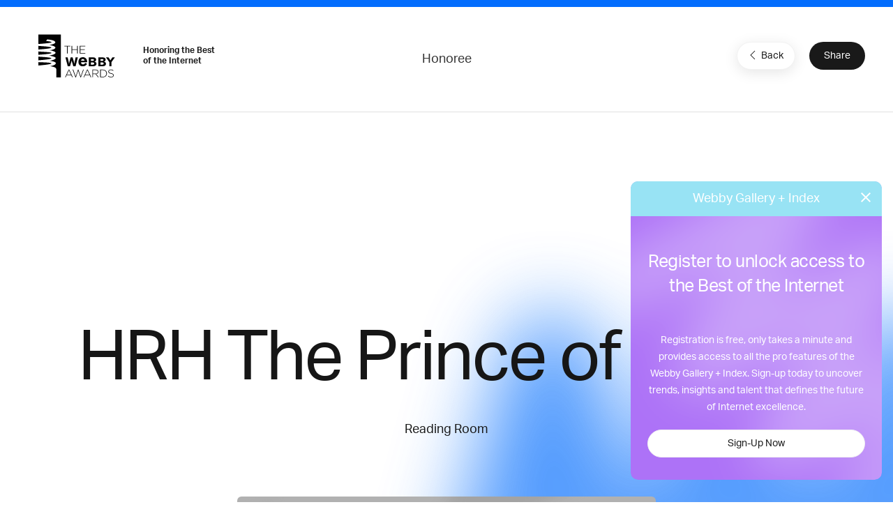

--- FILE ---
content_type: text/html; charset=utf-8
request_url: https://www.google.com/recaptcha/api2/anchor?ar=1&k=6LcC5f8qAAAAAN7E3g2z0N_EoPq3Vri8uXzTmFiO&co=aHR0cHM6Ly93aW5uZXJzLXN0YWdpbmcud2ViYnlhd2FyZHMuY29tOjQ0Mw..&hl=en&v=N67nZn4AqZkNcbeMu4prBgzg&size=invisible&anchor-ms=20000&execute-ms=30000&cb=el22eny3gkpj
body_size: 48796
content:
<!DOCTYPE HTML><html dir="ltr" lang="en"><head><meta http-equiv="Content-Type" content="text/html; charset=UTF-8">
<meta http-equiv="X-UA-Compatible" content="IE=edge">
<title>reCAPTCHA</title>
<style type="text/css">
/* cyrillic-ext */
@font-face {
  font-family: 'Roboto';
  font-style: normal;
  font-weight: 400;
  font-stretch: 100%;
  src: url(//fonts.gstatic.com/s/roboto/v48/KFO7CnqEu92Fr1ME7kSn66aGLdTylUAMa3GUBHMdazTgWw.woff2) format('woff2');
  unicode-range: U+0460-052F, U+1C80-1C8A, U+20B4, U+2DE0-2DFF, U+A640-A69F, U+FE2E-FE2F;
}
/* cyrillic */
@font-face {
  font-family: 'Roboto';
  font-style: normal;
  font-weight: 400;
  font-stretch: 100%;
  src: url(//fonts.gstatic.com/s/roboto/v48/KFO7CnqEu92Fr1ME7kSn66aGLdTylUAMa3iUBHMdazTgWw.woff2) format('woff2');
  unicode-range: U+0301, U+0400-045F, U+0490-0491, U+04B0-04B1, U+2116;
}
/* greek-ext */
@font-face {
  font-family: 'Roboto';
  font-style: normal;
  font-weight: 400;
  font-stretch: 100%;
  src: url(//fonts.gstatic.com/s/roboto/v48/KFO7CnqEu92Fr1ME7kSn66aGLdTylUAMa3CUBHMdazTgWw.woff2) format('woff2');
  unicode-range: U+1F00-1FFF;
}
/* greek */
@font-face {
  font-family: 'Roboto';
  font-style: normal;
  font-weight: 400;
  font-stretch: 100%;
  src: url(//fonts.gstatic.com/s/roboto/v48/KFO7CnqEu92Fr1ME7kSn66aGLdTylUAMa3-UBHMdazTgWw.woff2) format('woff2');
  unicode-range: U+0370-0377, U+037A-037F, U+0384-038A, U+038C, U+038E-03A1, U+03A3-03FF;
}
/* math */
@font-face {
  font-family: 'Roboto';
  font-style: normal;
  font-weight: 400;
  font-stretch: 100%;
  src: url(//fonts.gstatic.com/s/roboto/v48/KFO7CnqEu92Fr1ME7kSn66aGLdTylUAMawCUBHMdazTgWw.woff2) format('woff2');
  unicode-range: U+0302-0303, U+0305, U+0307-0308, U+0310, U+0312, U+0315, U+031A, U+0326-0327, U+032C, U+032F-0330, U+0332-0333, U+0338, U+033A, U+0346, U+034D, U+0391-03A1, U+03A3-03A9, U+03B1-03C9, U+03D1, U+03D5-03D6, U+03F0-03F1, U+03F4-03F5, U+2016-2017, U+2034-2038, U+203C, U+2040, U+2043, U+2047, U+2050, U+2057, U+205F, U+2070-2071, U+2074-208E, U+2090-209C, U+20D0-20DC, U+20E1, U+20E5-20EF, U+2100-2112, U+2114-2115, U+2117-2121, U+2123-214F, U+2190, U+2192, U+2194-21AE, U+21B0-21E5, U+21F1-21F2, U+21F4-2211, U+2213-2214, U+2216-22FF, U+2308-230B, U+2310, U+2319, U+231C-2321, U+2336-237A, U+237C, U+2395, U+239B-23B7, U+23D0, U+23DC-23E1, U+2474-2475, U+25AF, U+25B3, U+25B7, U+25BD, U+25C1, U+25CA, U+25CC, U+25FB, U+266D-266F, U+27C0-27FF, U+2900-2AFF, U+2B0E-2B11, U+2B30-2B4C, U+2BFE, U+3030, U+FF5B, U+FF5D, U+1D400-1D7FF, U+1EE00-1EEFF;
}
/* symbols */
@font-face {
  font-family: 'Roboto';
  font-style: normal;
  font-weight: 400;
  font-stretch: 100%;
  src: url(//fonts.gstatic.com/s/roboto/v48/KFO7CnqEu92Fr1ME7kSn66aGLdTylUAMaxKUBHMdazTgWw.woff2) format('woff2');
  unicode-range: U+0001-000C, U+000E-001F, U+007F-009F, U+20DD-20E0, U+20E2-20E4, U+2150-218F, U+2190, U+2192, U+2194-2199, U+21AF, U+21E6-21F0, U+21F3, U+2218-2219, U+2299, U+22C4-22C6, U+2300-243F, U+2440-244A, U+2460-24FF, U+25A0-27BF, U+2800-28FF, U+2921-2922, U+2981, U+29BF, U+29EB, U+2B00-2BFF, U+4DC0-4DFF, U+FFF9-FFFB, U+10140-1018E, U+10190-1019C, U+101A0, U+101D0-101FD, U+102E0-102FB, U+10E60-10E7E, U+1D2C0-1D2D3, U+1D2E0-1D37F, U+1F000-1F0FF, U+1F100-1F1AD, U+1F1E6-1F1FF, U+1F30D-1F30F, U+1F315, U+1F31C, U+1F31E, U+1F320-1F32C, U+1F336, U+1F378, U+1F37D, U+1F382, U+1F393-1F39F, U+1F3A7-1F3A8, U+1F3AC-1F3AF, U+1F3C2, U+1F3C4-1F3C6, U+1F3CA-1F3CE, U+1F3D4-1F3E0, U+1F3ED, U+1F3F1-1F3F3, U+1F3F5-1F3F7, U+1F408, U+1F415, U+1F41F, U+1F426, U+1F43F, U+1F441-1F442, U+1F444, U+1F446-1F449, U+1F44C-1F44E, U+1F453, U+1F46A, U+1F47D, U+1F4A3, U+1F4B0, U+1F4B3, U+1F4B9, U+1F4BB, U+1F4BF, U+1F4C8-1F4CB, U+1F4D6, U+1F4DA, U+1F4DF, U+1F4E3-1F4E6, U+1F4EA-1F4ED, U+1F4F7, U+1F4F9-1F4FB, U+1F4FD-1F4FE, U+1F503, U+1F507-1F50B, U+1F50D, U+1F512-1F513, U+1F53E-1F54A, U+1F54F-1F5FA, U+1F610, U+1F650-1F67F, U+1F687, U+1F68D, U+1F691, U+1F694, U+1F698, U+1F6AD, U+1F6B2, U+1F6B9-1F6BA, U+1F6BC, U+1F6C6-1F6CF, U+1F6D3-1F6D7, U+1F6E0-1F6EA, U+1F6F0-1F6F3, U+1F6F7-1F6FC, U+1F700-1F7FF, U+1F800-1F80B, U+1F810-1F847, U+1F850-1F859, U+1F860-1F887, U+1F890-1F8AD, U+1F8B0-1F8BB, U+1F8C0-1F8C1, U+1F900-1F90B, U+1F93B, U+1F946, U+1F984, U+1F996, U+1F9E9, U+1FA00-1FA6F, U+1FA70-1FA7C, U+1FA80-1FA89, U+1FA8F-1FAC6, U+1FACE-1FADC, U+1FADF-1FAE9, U+1FAF0-1FAF8, U+1FB00-1FBFF;
}
/* vietnamese */
@font-face {
  font-family: 'Roboto';
  font-style: normal;
  font-weight: 400;
  font-stretch: 100%;
  src: url(//fonts.gstatic.com/s/roboto/v48/KFO7CnqEu92Fr1ME7kSn66aGLdTylUAMa3OUBHMdazTgWw.woff2) format('woff2');
  unicode-range: U+0102-0103, U+0110-0111, U+0128-0129, U+0168-0169, U+01A0-01A1, U+01AF-01B0, U+0300-0301, U+0303-0304, U+0308-0309, U+0323, U+0329, U+1EA0-1EF9, U+20AB;
}
/* latin-ext */
@font-face {
  font-family: 'Roboto';
  font-style: normal;
  font-weight: 400;
  font-stretch: 100%;
  src: url(//fonts.gstatic.com/s/roboto/v48/KFO7CnqEu92Fr1ME7kSn66aGLdTylUAMa3KUBHMdazTgWw.woff2) format('woff2');
  unicode-range: U+0100-02BA, U+02BD-02C5, U+02C7-02CC, U+02CE-02D7, U+02DD-02FF, U+0304, U+0308, U+0329, U+1D00-1DBF, U+1E00-1E9F, U+1EF2-1EFF, U+2020, U+20A0-20AB, U+20AD-20C0, U+2113, U+2C60-2C7F, U+A720-A7FF;
}
/* latin */
@font-face {
  font-family: 'Roboto';
  font-style: normal;
  font-weight: 400;
  font-stretch: 100%;
  src: url(//fonts.gstatic.com/s/roboto/v48/KFO7CnqEu92Fr1ME7kSn66aGLdTylUAMa3yUBHMdazQ.woff2) format('woff2');
  unicode-range: U+0000-00FF, U+0131, U+0152-0153, U+02BB-02BC, U+02C6, U+02DA, U+02DC, U+0304, U+0308, U+0329, U+2000-206F, U+20AC, U+2122, U+2191, U+2193, U+2212, U+2215, U+FEFF, U+FFFD;
}
/* cyrillic-ext */
@font-face {
  font-family: 'Roboto';
  font-style: normal;
  font-weight: 500;
  font-stretch: 100%;
  src: url(//fonts.gstatic.com/s/roboto/v48/KFO7CnqEu92Fr1ME7kSn66aGLdTylUAMa3GUBHMdazTgWw.woff2) format('woff2');
  unicode-range: U+0460-052F, U+1C80-1C8A, U+20B4, U+2DE0-2DFF, U+A640-A69F, U+FE2E-FE2F;
}
/* cyrillic */
@font-face {
  font-family: 'Roboto';
  font-style: normal;
  font-weight: 500;
  font-stretch: 100%;
  src: url(//fonts.gstatic.com/s/roboto/v48/KFO7CnqEu92Fr1ME7kSn66aGLdTylUAMa3iUBHMdazTgWw.woff2) format('woff2');
  unicode-range: U+0301, U+0400-045F, U+0490-0491, U+04B0-04B1, U+2116;
}
/* greek-ext */
@font-face {
  font-family: 'Roboto';
  font-style: normal;
  font-weight: 500;
  font-stretch: 100%;
  src: url(//fonts.gstatic.com/s/roboto/v48/KFO7CnqEu92Fr1ME7kSn66aGLdTylUAMa3CUBHMdazTgWw.woff2) format('woff2');
  unicode-range: U+1F00-1FFF;
}
/* greek */
@font-face {
  font-family: 'Roboto';
  font-style: normal;
  font-weight: 500;
  font-stretch: 100%;
  src: url(//fonts.gstatic.com/s/roboto/v48/KFO7CnqEu92Fr1ME7kSn66aGLdTylUAMa3-UBHMdazTgWw.woff2) format('woff2');
  unicode-range: U+0370-0377, U+037A-037F, U+0384-038A, U+038C, U+038E-03A1, U+03A3-03FF;
}
/* math */
@font-face {
  font-family: 'Roboto';
  font-style: normal;
  font-weight: 500;
  font-stretch: 100%;
  src: url(//fonts.gstatic.com/s/roboto/v48/KFO7CnqEu92Fr1ME7kSn66aGLdTylUAMawCUBHMdazTgWw.woff2) format('woff2');
  unicode-range: U+0302-0303, U+0305, U+0307-0308, U+0310, U+0312, U+0315, U+031A, U+0326-0327, U+032C, U+032F-0330, U+0332-0333, U+0338, U+033A, U+0346, U+034D, U+0391-03A1, U+03A3-03A9, U+03B1-03C9, U+03D1, U+03D5-03D6, U+03F0-03F1, U+03F4-03F5, U+2016-2017, U+2034-2038, U+203C, U+2040, U+2043, U+2047, U+2050, U+2057, U+205F, U+2070-2071, U+2074-208E, U+2090-209C, U+20D0-20DC, U+20E1, U+20E5-20EF, U+2100-2112, U+2114-2115, U+2117-2121, U+2123-214F, U+2190, U+2192, U+2194-21AE, U+21B0-21E5, U+21F1-21F2, U+21F4-2211, U+2213-2214, U+2216-22FF, U+2308-230B, U+2310, U+2319, U+231C-2321, U+2336-237A, U+237C, U+2395, U+239B-23B7, U+23D0, U+23DC-23E1, U+2474-2475, U+25AF, U+25B3, U+25B7, U+25BD, U+25C1, U+25CA, U+25CC, U+25FB, U+266D-266F, U+27C0-27FF, U+2900-2AFF, U+2B0E-2B11, U+2B30-2B4C, U+2BFE, U+3030, U+FF5B, U+FF5D, U+1D400-1D7FF, U+1EE00-1EEFF;
}
/* symbols */
@font-face {
  font-family: 'Roboto';
  font-style: normal;
  font-weight: 500;
  font-stretch: 100%;
  src: url(//fonts.gstatic.com/s/roboto/v48/KFO7CnqEu92Fr1ME7kSn66aGLdTylUAMaxKUBHMdazTgWw.woff2) format('woff2');
  unicode-range: U+0001-000C, U+000E-001F, U+007F-009F, U+20DD-20E0, U+20E2-20E4, U+2150-218F, U+2190, U+2192, U+2194-2199, U+21AF, U+21E6-21F0, U+21F3, U+2218-2219, U+2299, U+22C4-22C6, U+2300-243F, U+2440-244A, U+2460-24FF, U+25A0-27BF, U+2800-28FF, U+2921-2922, U+2981, U+29BF, U+29EB, U+2B00-2BFF, U+4DC0-4DFF, U+FFF9-FFFB, U+10140-1018E, U+10190-1019C, U+101A0, U+101D0-101FD, U+102E0-102FB, U+10E60-10E7E, U+1D2C0-1D2D3, U+1D2E0-1D37F, U+1F000-1F0FF, U+1F100-1F1AD, U+1F1E6-1F1FF, U+1F30D-1F30F, U+1F315, U+1F31C, U+1F31E, U+1F320-1F32C, U+1F336, U+1F378, U+1F37D, U+1F382, U+1F393-1F39F, U+1F3A7-1F3A8, U+1F3AC-1F3AF, U+1F3C2, U+1F3C4-1F3C6, U+1F3CA-1F3CE, U+1F3D4-1F3E0, U+1F3ED, U+1F3F1-1F3F3, U+1F3F5-1F3F7, U+1F408, U+1F415, U+1F41F, U+1F426, U+1F43F, U+1F441-1F442, U+1F444, U+1F446-1F449, U+1F44C-1F44E, U+1F453, U+1F46A, U+1F47D, U+1F4A3, U+1F4B0, U+1F4B3, U+1F4B9, U+1F4BB, U+1F4BF, U+1F4C8-1F4CB, U+1F4D6, U+1F4DA, U+1F4DF, U+1F4E3-1F4E6, U+1F4EA-1F4ED, U+1F4F7, U+1F4F9-1F4FB, U+1F4FD-1F4FE, U+1F503, U+1F507-1F50B, U+1F50D, U+1F512-1F513, U+1F53E-1F54A, U+1F54F-1F5FA, U+1F610, U+1F650-1F67F, U+1F687, U+1F68D, U+1F691, U+1F694, U+1F698, U+1F6AD, U+1F6B2, U+1F6B9-1F6BA, U+1F6BC, U+1F6C6-1F6CF, U+1F6D3-1F6D7, U+1F6E0-1F6EA, U+1F6F0-1F6F3, U+1F6F7-1F6FC, U+1F700-1F7FF, U+1F800-1F80B, U+1F810-1F847, U+1F850-1F859, U+1F860-1F887, U+1F890-1F8AD, U+1F8B0-1F8BB, U+1F8C0-1F8C1, U+1F900-1F90B, U+1F93B, U+1F946, U+1F984, U+1F996, U+1F9E9, U+1FA00-1FA6F, U+1FA70-1FA7C, U+1FA80-1FA89, U+1FA8F-1FAC6, U+1FACE-1FADC, U+1FADF-1FAE9, U+1FAF0-1FAF8, U+1FB00-1FBFF;
}
/* vietnamese */
@font-face {
  font-family: 'Roboto';
  font-style: normal;
  font-weight: 500;
  font-stretch: 100%;
  src: url(//fonts.gstatic.com/s/roboto/v48/KFO7CnqEu92Fr1ME7kSn66aGLdTylUAMa3OUBHMdazTgWw.woff2) format('woff2');
  unicode-range: U+0102-0103, U+0110-0111, U+0128-0129, U+0168-0169, U+01A0-01A1, U+01AF-01B0, U+0300-0301, U+0303-0304, U+0308-0309, U+0323, U+0329, U+1EA0-1EF9, U+20AB;
}
/* latin-ext */
@font-face {
  font-family: 'Roboto';
  font-style: normal;
  font-weight: 500;
  font-stretch: 100%;
  src: url(//fonts.gstatic.com/s/roboto/v48/KFO7CnqEu92Fr1ME7kSn66aGLdTylUAMa3KUBHMdazTgWw.woff2) format('woff2');
  unicode-range: U+0100-02BA, U+02BD-02C5, U+02C7-02CC, U+02CE-02D7, U+02DD-02FF, U+0304, U+0308, U+0329, U+1D00-1DBF, U+1E00-1E9F, U+1EF2-1EFF, U+2020, U+20A0-20AB, U+20AD-20C0, U+2113, U+2C60-2C7F, U+A720-A7FF;
}
/* latin */
@font-face {
  font-family: 'Roboto';
  font-style: normal;
  font-weight: 500;
  font-stretch: 100%;
  src: url(//fonts.gstatic.com/s/roboto/v48/KFO7CnqEu92Fr1ME7kSn66aGLdTylUAMa3yUBHMdazQ.woff2) format('woff2');
  unicode-range: U+0000-00FF, U+0131, U+0152-0153, U+02BB-02BC, U+02C6, U+02DA, U+02DC, U+0304, U+0308, U+0329, U+2000-206F, U+20AC, U+2122, U+2191, U+2193, U+2212, U+2215, U+FEFF, U+FFFD;
}
/* cyrillic-ext */
@font-face {
  font-family: 'Roboto';
  font-style: normal;
  font-weight: 900;
  font-stretch: 100%;
  src: url(//fonts.gstatic.com/s/roboto/v48/KFO7CnqEu92Fr1ME7kSn66aGLdTylUAMa3GUBHMdazTgWw.woff2) format('woff2');
  unicode-range: U+0460-052F, U+1C80-1C8A, U+20B4, U+2DE0-2DFF, U+A640-A69F, U+FE2E-FE2F;
}
/* cyrillic */
@font-face {
  font-family: 'Roboto';
  font-style: normal;
  font-weight: 900;
  font-stretch: 100%;
  src: url(//fonts.gstatic.com/s/roboto/v48/KFO7CnqEu92Fr1ME7kSn66aGLdTylUAMa3iUBHMdazTgWw.woff2) format('woff2');
  unicode-range: U+0301, U+0400-045F, U+0490-0491, U+04B0-04B1, U+2116;
}
/* greek-ext */
@font-face {
  font-family: 'Roboto';
  font-style: normal;
  font-weight: 900;
  font-stretch: 100%;
  src: url(//fonts.gstatic.com/s/roboto/v48/KFO7CnqEu92Fr1ME7kSn66aGLdTylUAMa3CUBHMdazTgWw.woff2) format('woff2');
  unicode-range: U+1F00-1FFF;
}
/* greek */
@font-face {
  font-family: 'Roboto';
  font-style: normal;
  font-weight: 900;
  font-stretch: 100%;
  src: url(//fonts.gstatic.com/s/roboto/v48/KFO7CnqEu92Fr1ME7kSn66aGLdTylUAMa3-UBHMdazTgWw.woff2) format('woff2');
  unicode-range: U+0370-0377, U+037A-037F, U+0384-038A, U+038C, U+038E-03A1, U+03A3-03FF;
}
/* math */
@font-face {
  font-family: 'Roboto';
  font-style: normal;
  font-weight: 900;
  font-stretch: 100%;
  src: url(//fonts.gstatic.com/s/roboto/v48/KFO7CnqEu92Fr1ME7kSn66aGLdTylUAMawCUBHMdazTgWw.woff2) format('woff2');
  unicode-range: U+0302-0303, U+0305, U+0307-0308, U+0310, U+0312, U+0315, U+031A, U+0326-0327, U+032C, U+032F-0330, U+0332-0333, U+0338, U+033A, U+0346, U+034D, U+0391-03A1, U+03A3-03A9, U+03B1-03C9, U+03D1, U+03D5-03D6, U+03F0-03F1, U+03F4-03F5, U+2016-2017, U+2034-2038, U+203C, U+2040, U+2043, U+2047, U+2050, U+2057, U+205F, U+2070-2071, U+2074-208E, U+2090-209C, U+20D0-20DC, U+20E1, U+20E5-20EF, U+2100-2112, U+2114-2115, U+2117-2121, U+2123-214F, U+2190, U+2192, U+2194-21AE, U+21B0-21E5, U+21F1-21F2, U+21F4-2211, U+2213-2214, U+2216-22FF, U+2308-230B, U+2310, U+2319, U+231C-2321, U+2336-237A, U+237C, U+2395, U+239B-23B7, U+23D0, U+23DC-23E1, U+2474-2475, U+25AF, U+25B3, U+25B7, U+25BD, U+25C1, U+25CA, U+25CC, U+25FB, U+266D-266F, U+27C0-27FF, U+2900-2AFF, U+2B0E-2B11, U+2B30-2B4C, U+2BFE, U+3030, U+FF5B, U+FF5D, U+1D400-1D7FF, U+1EE00-1EEFF;
}
/* symbols */
@font-face {
  font-family: 'Roboto';
  font-style: normal;
  font-weight: 900;
  font-stretch: 100%;
  src: url(//fonts.gstatic.com/s/roboto/v48/KFO7CnqEu92Fr1ME7kSn66aGLdTylUAMaxKUBHMdazTgWw.woff2) format('woff2');
  unicode-range: U+0001-000C, U+000E-001F, U+007F-009F, U+20DD-20E0, U+20E2-20E4, U+2150-218F, U+2190, U+2192, U+2194-2199, U+21AF, U+21E6-21F0, U+21F3, U+2218-2219, U+2299, U+22C4-22C6, U+2300-243F, U+2440-244A, U+2460-24FF, U+25A0-27BF, U+2800-28FF, U+2921-2922, U+2981, U+29BF, U+29EB, U+2B00-2BFF, U+4DC0-4DFF, U+FFF9-FFFB, U+10140-1018E, U+10190-1019C, U+101A0, U+101D0-101FD, U+102E0-102FB, U+10E60-10E7E, U+1D2C0-1D2D3, U+1D2E0-1D37F, U+1F000-1F0FF, U+1F100-1F1AD, U+1F1E6-1F1FF, U+1F30D-1F30F, U+1F315, U+1F31C, U+1F31E, U+1F320-1F32C, U+1F336, U+1F378, U+1F37D, U+1F382, U+1F393-1F39F, U+1F3A7-1F3A8, U+1F3AC-1F3AF, U+1F3C2, U+1F3C4-1F3C6, U+1F3CA-1F3CE, U+1F3D4-1F3E0, U+1F3ED, U+1F3F1-1F3F3, U+1F3F5-1F3F7, U+1F408, U+1F415, U+1F41F, U+1F426, U+1F43F, U+1F441-1F442, U+1F444, U+1F446-1F449, U+1F44C-1F44E, U+1F453, U+1F46A, U+1F47D, U+1F4A3, U+1F4B0, U+1F4B3, U+1F4B9, U+1F4BB, U+1F4BF, U+1F4C8-1F4CB, U+1F4D6, U+1F4DA, U+1F4DF, U+1F4E3-1F4E6, U+1F4EA-1F4ED, U+1F4F7, U+1F4F9-1F4FB, U+1F4FD-1F4FE, U+1F503, U+1F507-1F50B, U+1F50D, U+1F512-1F513, U+1F53E-1F54A, U+1F54F-1F5FA, U+1F610, U+1F650-1F67F, U+1F687, U+1F68D, U+1F691, U+1F694, U+1F698, U+1F6AD, U+1F6B2, U+1F6B9-1F6BA, U+1F6BC, U+1F6C6-1F6CF, U+1F6D3-1F6D7, U+1F6E0-1F6EA, U+1F6F0-1F6F3, U+1F6F7-1F6FC, U+1F700-1F7FF, U+1F800-1F80B, U+1F810-1F847, U+1F850-1F859, U+1F860-1F887, U+1F890-1F8AD, U+1F8B0-1F8BB, U+1F8C0-1F8C1, U+1F900-1F90B, U+1F93B, U+1F946, U+1F984, U+1F996, U+1F9E9, U+1FA00-1FA6F, U+1FA70-1FA7C, U+1FA80-1FA89, U+1FA8F-1FAC6, U+1FACE-1FADC, U+1FADF-1FAE9, U+1FAF0-1FAF8, U+1FB00-1FBFF;
}
/* vietnamese */
@font-face {
  font-family: 'Roboto';
  font-style: normal;
  font-weight: 900;
  font-stretch: 100%;
  src: url(//fonts.gstatic.com/s/roboto/v48/KFO7CnqEu92Fr1ME7kSn66aGLdTylUAMa3OUBHMdazTgWw.woff2) format('woff2');
  unicode-range: U+0102-0103, U+0110-0111, U+0128-0129, U+0168-0169, U+01A0-01A1, U+01AF-01B0, U+0300-0301, U+0303-0304, U+0308-0309, U+0323, U+0329, U+1EA0-1EF9, U+20AB;
}
/* latin-ext */
@font-face {
  font-family: 'Roboto';
  font-style: normal;
  font-weight: 900;
  font-stretch: 100%;
  src: url(//fonts.gstatic.com/s/roboto/v48/KFO7CnqEu92Fr1ME7kSn66aGLdTylUAMa3KUBHMdazTgWw.woff2) format('woff2');
  unicode-range: U+0100-02BA, U+02BD-02C5, U+02C7-02CC, U+02CE-02D7, U+02DD-02FF, U+0304, U+0308, U+0329, U+1D00-1DBF, U+1E00-1E9F, U+1EF2-1EFF, U+2020, U+20A0-20AB, U+20AD-20C0, U+2113, U+2C60-2C7F, U+A720-A7FF;
}
/* latin */
@font-face {
  font-family: 'Roboto';
  font-style: normal;
  font-weight: 900;
  font-stretch: 100%;
  src: url(//fonts.gstatic.com/s/roboto/v48/KFO7CnqEu92Fr1ME7kSn66aGLdTylUAMa3yUBHMdazQ.woff2) format('woff2');
  unicode-range: U+0000-00FF, U+0131, U+0152-0153, U+02BB-02BC, U+02C6, U+02DA, U+02DC, U+0304, U+0308, U+0329, U+2000-206F, U+20AC, U+2122, U+2191, U+2193, U+2212, U+2215, U+FEFF, U+FFFD;
}

</style>
<link rel="stylesheet" type="text/css" href="https://www.gstatic.com/recaptcha/releases/N67nZn4AqZkNcbeMu4prBgzg/styles__ltr.css">
<script nonce="qF_SV5Gr06OC-Jcdteq_vA" type="text/javascript">window['__recaptcha_api'] = 'https://www.google.com/recaptcha/api2/';</script>
<script type="text/javascript" src="https://www.gstatic.com/recaptcha/releases/N67nZn4AqZkNcbeMu4prBgzg/recaptcha__en.js" nonce="qF_SV5Gr06OC-Jcdteq_vA">
      
    </script></head>
<body><div id="rc-anchor-alert" class="rc-anchor-alert"></div>
<input type="hidden" id="recaptcha-token" value="[base64]">
<script type="text/javascript" nonce="qF_SV5Gr06OC-Jcdteq_vA">
      recaptcha.anchor.Main.init("[\x22ainput\x22,[\x22bgdata\x22,\x22\x22,\[base64]/[base64]/MjU1Ong/[base64]/[base64]/[base64]/[base64]/[base64]/[base64]/[base64]/[base64]/[base64]/[base64]/[base64]/[base64]/[base64]/[base64]/[base64]\\u003d\x22,\[base64]\x22,\[base64]/Z8O0KsKrw7LDh8ORwr7DjBPCisOXQcOswrg+DlfDvR7CgcOxw4DCvcKJw6bCoXjCl8OAwqE3QsKDS8KLXXMrw61Sw78LfHYLCMOLUTHDqS3CosOSSBLCgT3DlXoKN8OawrHCi8Oqw7RTw6wrw65uUcOKQMKGR8KRwrU0dMKuwpgPPz/CocKjZMKfwrvCg8OMFMKcPC3CoV5Uw4pIbSHCihEXOsKMwoLDoX3DnA18McO5e0zCjCTCksOQdcOwwqfDok0lOsO5JsKpwqkewofDtFbDtwU3w6bDgcKaXsOHJsOxw5hHw6pUesO6GTYuw6wTEBDDo8Kew6FYIMOZwo7Dk3toMsOlwr/[base64]/DqmlaA8KGw6TCvsOuUBXDuMOqUMOkw6bDjMK4HMOKSsOSwqfDgW0Pw68kwqnDrkZXTsKRdQJ0w7zCuAfCucOHRMO/XcOvw7TCp8OLRMKSwo/DnMOnwrd3ZkMrwpPCisK7w4pwfsOWRsKTwolXccKfwqFaw57CucOwc8Oiw6TDsMKzB37Dmg/DmcKew7jCvcKMa0twCcO8RsOrwpMkwpQwNVMkBD5IwqzCh2nCkcK5cQDDiUvClGsiVHXDgRQFC8K4csOFEFzCnUvDsMKtwrVlwrMGPgTCtsKWw5oDDEHCphLDuEp5JMO/w6jDoQpPw4nCvcOQNG0nw5vCvMOcW03CrEobw59QfsKMbMKTw6rDskPDv8Kmwo7Cu8KxwphYbsOAwqjCnAk4w4rDncOHciXCpwg7OxjCjFDDv8OCw6tkFzjDlmDDu8O5woQVwo/[base64]/CiMOJZcKGw7HCmEXCjmsLfQQ5YGDDv8KpwrLCmBE0WcOnMsO+w4jCtMOUBcOOw5obJcOnw64zwqhKwrfCicK8L8K3wqfDqsKvKsOuw73DosOew7jDmkPDhRk4w5ZncsOdwqPCpsKkSsKFw6rDpsORDBoQw4/DlcO+P8KxXcKuwpMlccOLIsOBw4lKe8KzYTAOwofCjMO+ThlKIcKVwpbDtEtYfSPChMOxHMODSSw6bV7DucKfMWxrSHsdMsK2ZVvDrMOMa8OAN8KMwqTCnMOtXQTCgHZyw6/DjMO1wpzCnMOaHQvDkFLDp8KAwoMpWDPCvMKhw5/Cq8KhLsK0w4MvOHbCinxPLw/[base64]/DisOOWsK6wrvCgMKEaT/DrW3CjcKlAsKUwr/[base64]/w7MzJXwQwr/CjlTDgmMWZMKoZTvCpcOTDHxEbEnDkcOcwo3CgyohdMOcw5bCghN6CV/[base64]/w7fCrzMxw7nCm8OAOAvDswrCoMK7w4rDjSLDvkojC8KiNiXDryTCtMOSw505bcKaMDY5QMKuw5vCuSjDtcK+HsOYwq3DmcKYwoNjcizCrWrDkwszw4ACwpzDoMKuw5/Cu8KYwpLDiDhwesKYUmYKM2DDiXoGwpvDm3PChAjCmcOzw65hwpo1OsKZJ8OhRsKPwqpsSgnCjcKIw6FKG8O2RR/DqcKGwqDCr8K1ZC7Ct2czNcKrwrrCn3fColrCvBfClMKvJMOmw5lYJ8ONdxNEI8OHw63DksKJwqtvEVHDlMO2wrfClzzDgVnDoGA8H8OYbMOFw4rCmsKRwp/Dug/DhsKFYcO/[base64]/DsMORw6rCuMOSw5tKc8OeJ8O7HBNwNzgmTcKkwo9Qw4F4wqIiw58tw6NFw7Utw6/DssOADyNmwpFuWyrDk8K1MsKSw7/CncKWH8ODSDzDoCbDkcOmWwHDg8K8wqXCrsK1PsOAdcO2JcOFZDLDisK2RzoewqsFE8OJw6UDwp/[base64]/Cg0nCl2V8enzDjDvDniDCp8O7a8KIWlYHCXnChsOwESjDq8OGw53DnsOgHjAFw6TDuA7Dr8O/wq1FwoBpKsKdasOnMsKSZHTDuUPCkMKpZxt/w4FPwolMwpzDum0xWUkRTMOlwrFYZSnCiMKzWcK2KsKgw5FbwrLDoS7ChGLClCvDgcKTAsKGGnx6GC9CaMKeDcOeLsO8OnMMw7fCs33DjcKNXMOPwrXCv8OqwrhMdMKkwo/CkzbCrsKTwonDrQUxwrtQw7TCrcK3w77DiXrDjUJ7wr3CicK2woEKwrHDihsowpLCrXRJAMOnHMO5w6ldwqpKwovCnMKJByVhwq9JwqzCqT3Dh1nDuF/[base64]/Cl8OgTcOMaCbCmTFnSMKpw49ywrNQw7nCjcOTwo3DncKXIcOrPUrDl8Kew4rCo1l5w6gwF8KnwqVIYMKlbA3Dlg7DoQpDV8OmKnTDj8OtwqzCjw3CoizCn8O+GDJPw43DhwHCvHPCqTJUCsKMYMOSCF/[base64]/CsMKkM8Kbw4nCj8O8BcKLccK2w6XCg8Oywo0bwoQkwr/DqS4Jw4nCtVfDpcKrwoILwpPCoMOAe0nCjsOXMTbDgUTChcKJJy3Cj8OPw7jDs1Qtwrl/w6BQE8KqDV4PbjMCw4Z+wrnDvhovVMOULsK4XcOOw43CjMO5BDbChsOXUcKYRMKqw7s7w7xwwq7CmMOHw6sVwqLDr8KRwqkDwrTDrlXCnjkFwpcSwr9dwq7DogVHScK/w6TDsMO0aAsSTMKjwqtjw4LCqV8iwqTDtMOFwpTCvsKVwqzCi8K7S8Klwo9jwr4Swrsaw5nCsywYw6bDvgXDlmDDhRV/R8O3wr9nw5QhIcOMworDuMKxdSPCmXw1KjnDr8O5MMKnwrDDrzDCsUUvfcKjw5Vjw5VXNBk+w5zDm8KJesOQS8KowrRNwqjDq0fDrMK9ABjCqQPCjMOUwr9teRTDu1ROwooBw7F1EnvDtMOMwqlfcW7CoMO5ZhDDsHoswr/ChgbCiU/[base64]/DssOjw5HCvMODZVTDn03Cl8OTw4vCksOGYsKRw5/[base64]/[base64]/CtWZ9w6xLwo/Cm00gKjxUwpTCrzrDmwwjMRxZaS1VwqXDtkNVUlELScO7w4Mcw4nDlsKIfcOuw6VfF8KwFMORcVlxw4rDlw3Dr8KSwrXCjGvDg3zDqioMQz4yOTMcUMKWwpI5wp8JCx9Sw7HCpwIcw6jCpVg0w5MRKRXDl2oBwp7CgcKdw7JHGkDCl2fCssKEFcKnw7HCmG45YMK/wrzDqsKtPmsmwrPCocOtVcOBwozDt3nDiBc6C8O7wp3DlMOxZsKHwpFOw4JMB2zCo8KxDB4mAjjCjUbDvsKaw5DDg8OFw4fCscOyRMK8wqjDpDTDnAvClVISw7PDisK4QsK4P8KbMkAfwp8UwrZgWC/[base64]/[base64]/CoR/[base64]/Dm8OcSBhnwrg5wo54RyHDusKDw6Qvwo5ewp1bNwLDsMK8AgMGLmzCrsOGIcK7w7LDjsOQKsKdw4snOMKQw7gTwrnDssKKfUt6wog0w7F2wrkUw4/DnsK8D8K6woJSXxbDq0siw6YtXyVbwosVw7PDj8OdwpjDlMODwr4vwpVOTVzDiMKLwq/DlE/CmsOhTsKSw6TCv8OyacOKDcK1c3fDp8KTTinDgMKNCcKGc2XCssKhSsKYw5ZPesOZw7nCtWhqwrQ0ezoUwpjDskXDtMOEwpvDqsKkPSdrw5rDuMOLw4rColbCnA1jwrN/ZcOxaMOOwqvCj8KGwpzCqnrCtMOYXcKVC8KpwojDlktUT3UoB8KAScKXJsK8wqfCgsO2w6IAw65Lw4jCtQ4NwrfCiV/[base64]/fSPDssOSaxEhR8O/[base64]/[base64]/DuD0DccO1woZrE2fCjcO3wp3CnxvDjcOQw5bDp359HT7Dmx/[base64]/wr96ZcOqGMKvw6Ebw7V5ecOxYsKdZsOtCMKow7ktJzbDq1PDm8OMw7rDs8OjRsO6w73DjcKPwqN/JcKQBMOZw4EYwr9Zw7BQwoR+wq3DlMKqw6/Dl3slXsKqJMK+wpxLwo/CpsK1w5kQXGdxw6DDuW5fKCjCoVkvPsKBw7s/[base64]/RcOswpHDiCrClAjCnznCkEDDoljCtMOuw458wo9jw5lBYCXCvMONwp3Du8KEwr/CvmHDiMKbw5JlAAI8wrAcw4M5aQ3Cl8Oiw6xuw49LMEbDgcKEPMKkbHwPwpZ5D0nCgMKvwo3DjsOBZEXDgjTDvcOfJ8KeA8KNwpHCosOXIB9Ewq/CicOIFsKRAGjDqmbCvMKMw5EpeTDDogfDs8Oaw77Ds3ImVsOhw4sow40Lwr1QbBpHfzIyw4TDnCEmNcKNwpZvwo1IwozCmMK1worCmndgw48Awpo6MmlXw7YBwpIIwo3CtTUrw5bDt8OiwqBkZMONfsOtwpc2woXCpzTDk8O8w7nDicKYwrI1QcOlw5sCaMKHwq/DkMKTwoJcbMK7wp5cwqPCrXHCicKRwqF/NsKCe15OwpfCmcKuLsKSTHtlW8OAw4gUVcKeYMKVw4NXGh4QOsOzLcKZwotfFcO0VMOMw4lYw4LCgE7Dt8OBw6LClH/Dq8O3AELCuMOgEcKrBcKnw6XDgRhSLcK0wpvDncKgFcOrwqcEw5HCkgoMw5kdc8KewoXCi8O4QsOsGVTCvURPfxZ7EnvCiQfDlMKAWWdAwr/[base64]/wrnCtcOCM8K2w5Qkw67DhlvDscOHAGrCu8OKwoLCvm0zwpJtwpXCvCnDoMOBwq4LwoxyDkTDpB/[base64]/Y1bDs0MCc8OAw4LDusO6woszHsKwNcODKsK6wrzCuCBsB8OHwo/DkGLDmMORbng3wr/DgTY0EcOCb0TDtcKbw6k1wqRnwrDDqjphw4XDkcOow7DDvEdgwr/[base64]/DpMOydMOSA8OHJV8Mw63DsMKvbHdjV8K5woE3wpXDoQHDjG/[base64]/[base64]/Cp8KMw74PF04/eMOhPk7Cn8OQwo3DlF5rUsOmQH/DnF5jw4/DgcKCYzTDk2lHw67CtBrDngBXJWfCpDgBPRsmHcKIw5fDng/CkcK6SXhXwpp2w4fCsm0LQ8KmZz/DpHUEw6jCqAg/T8OUwoLCkC5LUzLCtMKACjgyZQrCmHwNwrx/w5hpIVd8wr0+HMKcLsK6ZgQPUWJbw5PDtMKKSHDDlXwFThrCmnlgZMKhCsKDw5dlX11uw4ENw5rCswrCqMKgwoxeRU/DucKvdFjCuAUXw7t3Iz1oOBJfwqrDg8Oqw7jChcOLwr7DiFjDhkNKAcOfw4dqU8OOEUHCpkAqwqjCnsKqwqjDpcOkw4nDiCrCtQHDvMOHwpoawr3ClsOzYUVEaMKiw7bDim3DpwHClQTCk8OsPhUeHUIZYmBEw6Yqwpxbwr/CoMKqwoprw5fDt0zCl3/DsBE0QcKeDhlpKcKlPsKUwr3Dk8K2cnFcw5XDu8K/woJBw4/[base64]/[base64]/DtFPCmcK9w67Crl/[base64]/[base64]/Ckxt+Z27DgcOMDsKbw4XCnMKHwrxrw5vCq8K3bGzDsMKVJQbChcKCKSfCs1/DnsOeUTjDrDHDrcKQw5NzJMOoQMKmFsKrAzjDjcOUTcOAO8OqQsKaw6nDhcK4BRJww4bCssO9CU/CisOEMMKMGMOYw7JPwr5ne8Ksw4zDsMODe8KxNzDCn1vClsOiwrAUwq8Ew5JTw6/Cu1zDvUnCiyHCtBLDnMOMWcO1wqfCq8OOwonDn8Ocw5jDv2cIEsK7Xl/DsSA3w7TClEkIw7lvOWvDpDDCkG3DusOFa8OlVsO3eMOKMSlDK1sOwplLOMKmw6PCp1wuw7QCw5HDkcKdZ8KYw7pQw7HDmAjCuT0aOTnDjlPCsAUxw65Uw7tWTUbCn8O9w5XChcOKw4gSw4XDmsOew7wYwoYCUMO4N8OXP8KYR8OGw4jCncORw7jDqcKRA0M9Jix/wqDCs8KhCknCk0llEsOiAsO5w7vDscKVEsONeMKWwojDusOHwqDDkMOUBwVRw6FqwrEdKsO2AsOhbMOOw4lGMMKRAkrCokvDhcKswqgqZV3CpybDisKYecOmbMO0FsK6w5N/AcKhRS8iAQ/DkmXCmMKpw6l4NnbDiCJReg9Icyk9FcOuw7nCscOadsOLSFYVPx/[base64]/CssOmw5TCv3LCh8KbLMKHwqrDpMK6XMOeworCvXHDisOqHkLDqCU9J8O2wqLCvMKxJhxQw4x7woMPMHsnSsOvwprDocKAwq3CqlbCjsOcw6RFOTPCgMK4Z8KBwqLCuygKw73CjsOxwp4LNcOnwph4KMKPPXvDtsONCz/Dq23Cvy3DlCfDqsOBw7IXwqnDsFFgCDdBw77DmxHCshB/G2IQEMOVTcKra3zDnMO9IC07WSfClmPDh8OqwqAJwoHDi8K3wpMow787w47Cpx3DiMKuZnbCoEHCnkcRwprDjsK/w69rasO+wpPCqQVhw6HDvMKGw4I6w7vDtjhbdsOxGnvCk8KeZ8ONw5IAwpk1PHfCvMK3GS7DsHkTwp0YdcOFwp/Dvj3CrcKlwrVUw53DjUcvwrF6wqzDikrDrQHDv8KFw6DDugPDhMKSw5rCtMObw54FwrHDtQ1McRVjwo9zU8KRT8K4KsOPwpZrcirCjTnDlx7DvcKtBEzDtMO+woTCtDkEw4HDrMOqFAXCimFEYcKAYA3DthkYTFh2dsORD3ZkX0PDhRTCthbDvcOQw5/DlcOOO8OiLyXCssOwO2APFMKgw5d3ARjDt3hnPcK8w6HDlsODZMOYwqLDtnzDvcOzw58TwojCuA/DjcO0w6oYwrsXw5zDtMKzGcOSw7tQwrLCln7DnwZqw6jDrgHCtgvDjcOfAsOSQ8OsCk55wqJqwqIMwozDvi1LbSwBwpE2GcKnJT0MwrHCoT0aDCzDr8O2T8Oww4hHw7LDmcK2bMOVw4rCqcKxbQzDncK/[base64]/CoMKNDBJHw7bCpW/[base64]/CmCwwUsOgwrwtwp1twq7DjsKww6oXY8OgICcUwpdlw6HCrsKMYmoCKCYRw6diwqJVwrzClDXCncKUw55yO8OBwrTDmBLCtD7CqcKBREnCrj9UBTDDrMKTQicSSgvDosOWaxl5FsOcw7lROMObw7TCl0nCj0t8w55/PUVFw4smWFvDgSHCoWjDgsOQw7DCkA9vOUTCgSYpw67CucK2ZXx6Rk7DsCsMKcOrwrbChR3DtSzCjsO+wrjDiDDClh/CmcOmwobDn8KVS8Onwr1bL3QibGHCkwPCvWtTwpHDo8OCXScdEsOawrvCo03CqHFdwrPDvTFdW8K1OH3CsAbCkcKaEcO4JArDgsO5R8KeP8K7w5bDqS4oWVjDsGA8wo18woPDiMK7QMKgJMKQHcOPw5rDu8O0wrhbw7Mpw5/DqjPCkzUxXndiw4gzw6nClDVfbXo8eCtnwqUZXFZwEsOzwqPCghjCkCgRE8OswpxawoM7wqHDuMOJwqEcJkbDocK7TXTCoEMBwqgOwrfCj8KKVsKdw4suwo7CgUZPAcOGwoLDhFDDjzzDjsOCw4pRwpl9MhVowrPDsMKcw5/[base64]/Cm3wMYsO7E3M3eMKoZMOXwpTCvcK3w5PDo38SUcO7wojDp8ONXSnCqGUuwqrDksKLH8OXFxMbw4DDli0weCQDw5AFwpUbdMO6HcKeXBDDnMKMYlTClsOIDFrCisOXGA5QGx8gV8KgwrgwO1lww5N+KETCpXorIAFgXVk/JzjDpcO2wprCgMONXMOFHSnCmh/DlcKpccKxw5/CoB4HKhgdwpLCmMKfUFLCgMOpw5kMDMOmw58Ew5XCmhjDksOyOyFNKSAraMK/[base64]/wqXDhsOwwrAeE8OVwo/Dj8OGwrwxKEBydsK0w4hNQ8KHLSrCk0PDhl4RTMOYw47DtlEET1EHwr3DlR0OwrbDtC0zb0g6IsOGeQJww4PCkEvCnMKJeMKgw7vCv2lfwqZlJ1YuUgDCgMOhw5NrwrfDj8OMCWVgRsK6QxPCuW/Dt8K1QUFtFWnCpMKhJQF+cxsLw7E/w7fDj3/DoMOnBsOiRHXDscKDHzXDlsK+LTEfw7LCh37DoMOAw4jDgsKKwqsxw4nClMKMYSzCgnTDqk1dw5wowqDDgy5ww77ClRvDjh9Dw7/DkSYXEcKJw5HClAfChjxfwrM6w5bCt8OKw7VJDiBLL8KoXcKsIMOUwqF2w5nCicO1w70BCyc/NcKRQC4pJDoQwqbDkjvCkjFjVTIAw5HCnz5Rw5DCkVdkwrnDmCvDnMOQBMO6VA1Iwr7DkMOgwqbClcO4w4rDmMOAwqLDgsKpwpzDgGrDiE0Iwpcxwp/[base64]/w4lSwpQrSwNLdG0eWcKgwozCjC7ChTgcEXrDtcKjwrHDkMOhwp7DhMKOIw16w5Z7JcOCDgPDo8K7w4JAw6nCp8OpSsOtwpHCsHQ9w6PCr8OXw4tMCjZXwqzDj8K9QQZPXkTDmcONwpzDr0Zxd8KbwqjDpMOqwpjCpsKYFyjCqH/CtMO/LcO2w55OWmcAUzXDi0dXwrHDsGlQdsKww47Cm8KUDT0xw7J7w53DmQHCu3JDwp5KHMOgIkwiwpXDigPCmw1tIEPCmSsyYMK8OsKCwrzDqkwIwr5vR8O/[base64]/CqcKkYcKgD3BjdcOXw61/wq/DnyZew53DhsOIwopzwr5cw7zCmBDDrnrDqmrCjcK3FsKGeBQUwpHDvHnDtA4hV0bCmgPCqsOiwrjCt8OdQWxTwoPDn8OqaEPCksOdw6hWw59/eMKCL8OOC8KewpNMb8O5w7xqw7XDmUsXJiNzKcODw4JKFsO2RCEuFwA8FsKJXsOgw6s2w7g9woBVQ8KhasK0CsK0TGDClTFLw6ZEw5XCvsKyEQhVVMO8wrIqDXPDrDTCjnnDsXpuNzPDtgEQSsO4B8KMTXPCusKfwo3CkWXDjsKxw4pCc2kNwp9xwqPCkjdWwr/DuBwoIjzDksKkcSFew74Gwr88wpfDnC45w7HCjcKhLS1GBjRCwqYbwrnDnVMoY8KmDygLw6LDoMO4AsOTZ1rCv8O3W8Kiwp3DmMKZIzNcJXdPw6HDvBU5wpXDscOGwp7ClMKNPy7Chi5CendCwpLDjsK7bQNLwp/CvsKsdGEHfMK3FBZIw58/wrMNNcKAw7xhwpDCqBzDisOfPMKWCmIwWEtwXcK2wq09cMK4wpokwo12OEUww4DCsX9Zw4nDsGzCoMODG8KLwpw0ZcKWAcKsXsOVwrjChH1pw5DDvMOTwp5qwoPCi8OZw7HDtnvDlMKjwrcxcxrDosOuUSA/AcKkw40Ww4MJIldIwqAsw6FDQjTDlQUEPcKTDcKseMKvwro0w6kmwpTDhGhWTzfDsF4Zw6l4DWJ9E8KEw6TDhioQNAjCthzDosO6McK1wqLDtsOrEWIJB3oJKxTDl07CklXDnzcVw7pyw7Nfwo1wUQAIAcK/SBpiw6FEHCjDlMK2C3HCn8OvSMK1YcKHwpPCvcKnwpIRw6F2wpwKXcOtdMK6w4PDr8Ojwr03IsKOw7xUwovCicOuPcOuwpZNwrUjdU5JIhkSwprCp8KWQsK/w5Quw4HDhsKMPMOiw4vCmT/CtnTDsQ8MwqcQDsORw7XDo8K/[base64]/DnMK/[base64]/[base64]/[base64]/UcKnw5Yrw4dew4nDqMKeGMOFwrcww4PDm0txw6duQcK+woYZZ2djwpodFMODw7xFYcKQwr/DqMKQw7sGwqEuwp5lXnspC8OWwqUYGsKAwprDkcOew7ZFA8KyBg47wp4+R8Omwq3Diyxrwr/DhWYHwokbw6/[base64]/w6/[base64]/wpHCqMKDwqnDmsK0wpIgw5VAEsKSElHCksOpw7wSwpTCuVDCq2Btw4PCgXRheMKew6zDskpFw4FMNcKXwoEKEi1YJQFAPcOnayAwG8OSwrQnE3Nzw6QJwo7DmMK4McO/[base64]/DscKoBxLCrUI7wrLClMKdw6tYTT/Dmg51w6o8wpXDviNDEMO5R1fDl8K1wpo5Wwt0WsKUwp4Sw5rCksO4wro1wr3DgjBxw4ArNcKxdMO3wpFCw4rChsKBwqzCgWldLzvDp1Z4K8OMw7PDkz8iNsOpTsKZwovCukgBHgTDjsKzISXCgj0pHMOzw4rDhsK9VE/DpVDCkMKsLsKtWWHDvMO2MsOHwpzDnDtJwqnCg8OpZcKNUcOlwovClhF8HjfDkgXCqjN1w4QJw4rCmcKpBcKSO8KPwoFRF2F2wqrCocKdw7nCvcOuwpIuKQZgO8OOJcOCwr9Dezdcw7Jcw7HDhMKZw6MWwq7CsylcwrnCi344wpTDk8OIAX/DscOwwq1Nw7/CoCHCgGbDpMK+w79Iwp/[base64]/JmIQUMOTw6fDicOzwo7CvnzCg8KDwrvDknbDnnnDjzfDgMKyE2vDpAPCkQ7CrTxhwqxtwr5pwqfDnQAXwr/Cpk1Qw7vDsDXCjEnCnAnDusKaw4kNw43DhMKyPjTCiGXDmSJkAk7DpsOZwq/CucO/GsKgw444woLCmDkpw57CoiNdecKAwpbCrcKMIcKwwqUYwpPDlsOwZsKbwoXCoynCvMKPPHZGBAtpw6XDsRrClsKTwoh3w4TCqsO7wrzCucOqw4QqJ3wfwpEKwp4pBh4vG8KvKV7CghlNTcOewqcKw5lKwoTCpB7Ct8K/MEfDvsKDwrhVw4QRAcOewovClFRQI8K/woJFTHnCii5Uw4zDoxvDrMKmCcKVKMKHBMOdw44kw57Dp8OQC8KNwr/CusOCCVk3woN7wpPDj8OUFsKqwqVNw4bDgMKWw6V/[base64]/OMO7w5IjwpPDsFzCh8KGCMOvS8K/PsOTe8KRZcOkwrQsPSDDj2jDgD4IwoJjwp1kEGoHT8KOO8OKSsOIMsO5NcORwo/ClUHDpMK7wrIWVMO5NMKVw4AGGsKMWcO2wqvDp0MZwp8GR2fDnMKVOcKJEsOlwo1ow7/CqsOiIBtOSsKbEcOePMKoJAk+EsK+w6jCpz/DkcO4wpNbK8K4FQQ6dsOTwpHCncOwEsORw5odAcOKw4wFW3bDi0rDjMO8wp9zBsKOw7UzVSZUwrkZJ8OQGcOMw7otPsKUO2VSworCjcKIw6dEwpfDsMOpJGPCpDPCvHkteMKQw5ksw7bCqVswFWwhL3o6wpwHPmFrIMO5HAkSCyPChcKzMMKHwq/DkcOYw7rDkigKDsKiwprDsgJCOcO0w51hF3TChRlweRUaw7LCi8OXwpHDmhPDhw9Ff8K6dE1HworDk157wrTDmx/CtndYwpHCrjUyAD7DmV1mwqXCllLCksKlwp4Oe8K8wrVuIw3DtjrDoGFZDMKxw5dsYMO3BR4FMjElLRbCi3QaOsO3IMOOwoIOJE8kwq4awqLCsWR8KsO/cMKmXgnDsB5JfMOfw7DCssOLGsOuw75mw4rDvCUSG1U/[base64]/[base64]/[base64]/[base64]/DqjJMw4VJw7oPwrfCvTTDksK7EFXDgS/[base64]/wrvCqijCrsO0wpxIw5TDgB7CkEXDtG1YIMOTJkfCkwXDvD/CqMOEw7Uuw6bCvcO1ND7DpiRDw6QecMKbD1HDpxgOfkDCjcKHTFRfwodpw6N8wqtRwoxkWMKgM8OCw50/woUlEsKcdcO1wrQZw53DmktDwqRbwpfDv8KYw7TClEF9w4HDusOTAcKMwrjCvsO5w4oSchsLHsOtaMOpCSctwoJFKMOiwpfCqQo/BA3Cn8KpwqB9FMKbfETDs8KTHFkpwpd2w4bDl2/Chk9sFxXCj8KDB8KvwrM9QFtTCgYvQcKrwr1VPcO+KMKHQSdHw7HDl8Obwq8GFETCjRLCpcKJOTx8WMKRFgPCsiHCvXp9ch0ww7zCi8K9wpfCpVHDkcOHwqk2DsKRw6PDhUbCv8KdTcK/[base64]/[base64]/DrQnCrMOvGw1jSgjDmHPDunRIJVdfw7rCtMKmwo/Dk8KJA8OvGxoBw7h/wo1lwqnDg8K8w64OEcODdg1kEMO2w60Xw5I7ZQlYw44bSsO/woICwrLCnsKDw60TwqjDiMO/IMOiDMK1Y8KEw7PDicOKwpw1aB8tdhE7GsKVwp3DmcOxwofDu8OswpFxw6oOK1ESQyvCnD8mw5YtGcKwwq7ChzTDscKRXhvCr8KUwrHCjMKvf8OQw6HCsMOZw73CpW3Dl2wwwpjCqcOWwr9hw5c4w6nChcKdw7snWMKlCMOzA8KUw4XDpVsqYV0nw4/CnzIywrbCqsOAw6BAAsO1w5l9w7/CoMKQwrpfwqdzEDxZbMKrwrlPw6FHH1fDn8KtPwAyw59NEAzCt8O8w41tUcKBwqrDs3s7w45nw4/CgxDDtkNtwpvDpxIzAEBCA3xdBsKmwoY3wq86dsOlwqokwqFHfw3CgMK/w79Gw51fKMO1w5nCggoPwrzDmHrDgD9xPWwxw5MjRsK+CcKjw5oGw7kEAsKXw4nCgW7CqiLCr8O6w6DCvMO4cwrCkA3CqCRRwowGw59IBQQ/w7DDhMKCIVRLf8Opw496Nmd6wqxVGhfCsltXBcKEwqIHwoB2KsOJZ8KqYz02w5nCuQFbJS0nUMOSwrwFfMK3w47DpWwdw7rDkcOpw4NCwpdqw5XDksOnwpPCqsKbBXXDjcKVwoxPwotawqZMwp4jY8K1WsOsw5cnw64kPh/Cqn7CssKtYsKuax0kwp4MfMKndgbCuBAsSMOrCcO1U8OfT8OzwpjDh8OCw6fCk8K8FMOTbsOCw5LCl1wawpjDuS/CucKlURbCmxBVa8O1WsO/wpjCrDQMYMOwIMOawpkQTMOVfiUAUQrCmAA0wrjDosKBw6p7wpwMOkdqHT/ChWvDicKcw6A6ektTwrrDhzDDsFBsQCciLsOUwr1EUBFZIMOuw5jDmsO/e8KMw7x2MHQfKcORwqczMMKTw53DosO1V8OWAC98wqjDpyTDkMOofz7Dt8OYC3QzwrzCinnDiRfCsFhIwqMwwrM6w4w4wpjCninDoXHDgyp3w4MSw55Xw6fDpMKdwo7Ct8OeEgrDpcO4ZG0Zw4tbwoJpwq4Hw7dPElVVw6nDqsOkw6bCnsKxwpw+KUxfw5N/fUrDo8O+wqfCrcOfwpEhw7M+OXpyVREibXFHw6Bpw4rDmsKAwpbDuxDDusKRw7LDgmhvw4pgw6tBw5TDmAjDqsKmw4LChMOXw4zCvyM7bcKCeMKhw4dbX8KWwqTDmcOnK8O8bMK/woPChGUNwqFUw7PDv8KtLsOjNGbCgsOXwrd/w7fCisOuwoPCp340wqjCicObw7YWwoDCoHxSw5JIUMOFwojDncK7AgLCpcOxwoN+YMO+e8OmwrrDs2vDhnsdwo/[base64]/Do1nDkQzDoG7CtnPCkMOuM8Kbw6Y4w4nCjVjDh8Kzw654wofDucKPPThVU8KaOcKKw4RewqZIwoULP3rCkAfDksKWA17CpcODPlBAw58wNMK3w7Z0w7JLcRc0w6jDiUvDnwvDvcOHQsOuDWDDg21hW8Kzw4/[base64]/DhMKEw4Umw4gFw44Cwqplwo9/F8OQAcK4EcO+bsKHw4QXTMKVS8OdwqzCkhzCsMOkHC/CtMOuw5g4woZjXBZrUjTCm35NwpjCr8OPelo3wo7CkDXCrhsSdcKufEBsPh4eMcKsTUhiJsOmIMOCUn/[base64]/DiDgLGQg+wprDlMK5DcKkwo/Cg8KtZg1DZW4WIcOCRQvChMOoFD3DgHIQSsKmw6zDpsOcw7l/[base64]/ClzhvXcKow5VPPsK2K8O9wrEpw60dwpZbw5/DrRDCjcOFSsK0Q8OoPCnDm8K7wppsXzDCgik5w5QVw63CoWoDwrRkcnViMFvDlh1IWcKzM8Ojw41OcsONw4fCssO+w5QBJwDDu8K6w6jDk8OtYcKXCxdTamw/w7Y6w7k0w4BnwrHCmEPCvcKfw6lywpl6A8O2MgPCqhJVwrrCncOlwpjCjzbClQUeasKUbcK/[base64]/DoMKCUW0fWsOKJWYdVsOuZW3DksKuw5vDsmNdNQsbw7XCgcOAw69TwrPDg0/CmSlmw6vCgQhTwq4PTD8LT0XCj8Kqw57CrsKtw7oyHSjCmntTwpJ2EcKIbsOmw4jCkQQuXzTCjWvDq3QTwroow63DrgdncWVZA8KLw5Qew4F5wqs2w5/DvCTChgDChcKRw77CrBMjNMKQwpDDiTICb8Ogwp/DocKZw63DjkTCulUEWcOkEMKxZcKLw4XDscKFDANUwrXCjcOvS2EtM8K9FyvCpzo+woVYVHBRbsOJQhPDg2XCu8KxEMOHcSbCjhgEecK2WMOKw5TDrWtVXMOdwqzCtMKkw6HCjR5/[base64]/w47Cr3Eew4/[base64]/CrMOvw67CvcKbw6UIwqYqw5xidSnCnD/DgXQLWsKUUsKbZ8Kyw6nDhltfw4lWRjbCjxslw6tCUzTDpMKXw53CusKgwpHCgD0Yw4DDpsOvCcOOw4p9w5wwLcOhw4lyPsKawrTDqVzCscOKw6LCm0seJcKQwopsESnDuMK9UkfCgMOxHkJ9X3jDl1/CnG5vw7YnK8KAFcOjwr3ClMO8DVDCp8OewonDgcKvw7lzw79ATsKKwpTCgcK4w53DmEvCm8KuKgBTbWvDm8K7woUjBQonwqbDol5AScKzw7Q9TsKxZxPCvDHCgm3DsE8KK2HDvMOOwpxQIcOwPD7CvsO4NVdJw5TDnsKqwqnDjkvCnWl0w681bsKwGMKcEBwywo/[base64]/CiMK3dsOWBB/DosKiI8Khw7oLdAg0NBRQTMOFWlbCkMORNsOxw7jDjMK3DMO8w7c5wqrCjMKhwpZnw4YsYMOtcQZow5x7QsOuw4pKwowNwobDgsKMwozDjRHCmsKibsK1HnldV3h1ScOlZsK+wohVw4/CvMKQw6XCpMKiw67Ct01hQh80MCtmWRBBw4HCjsKdFsOMWyXDpG/CnA\\u003d\\u003d\x22],null,[\x22conf\x22,null,\x226LcC5f8qAAAAAN7E3g2z0N_EoPq3Vri8uXzTmFiO\x22,0,null,null,null,1,[21,125,63,73,95,87,41,43,42,83,102,105,109,121],[7059694,848],0,null,null,null,null,0,null,0,null,700,1,null,0,\[base64]/76lBhnEnQkZnOKMAhnM8xEZ\x22,0,1,null,null,1,null,0,0,null,null,null,0],\x22https://winners-staging.webbyawards.com:443\x22,null,[3,1,1],null,null,null,1,3600,[\x22https://www.google.com/intl/en/policies/privacy/\x22,\x22https://www.google.com/intl/en/policies/terms/\x22],\x22iTe2cGU95UI6xlRwfnYdT8JWysiBazRiXuuarXK71Bo\\u003d\x22,1,0,null,1,1769814170002,0,0,[13,104,106,164],null,[231],\x22RC--bt0mgHovzUFUQ\x22,null,null,null,null,null,\x220dAFcWeA5qLLjlXWNy9OXbDV5cCRiQSl2jr_hXjmJbsvD7gxNIvK1BIvMdlAtuSOuvOJa0Nf9w95ufTXkaFKFrl2Pe2rukwmatNA\x22,1769896969986]");
    </script></body></html>